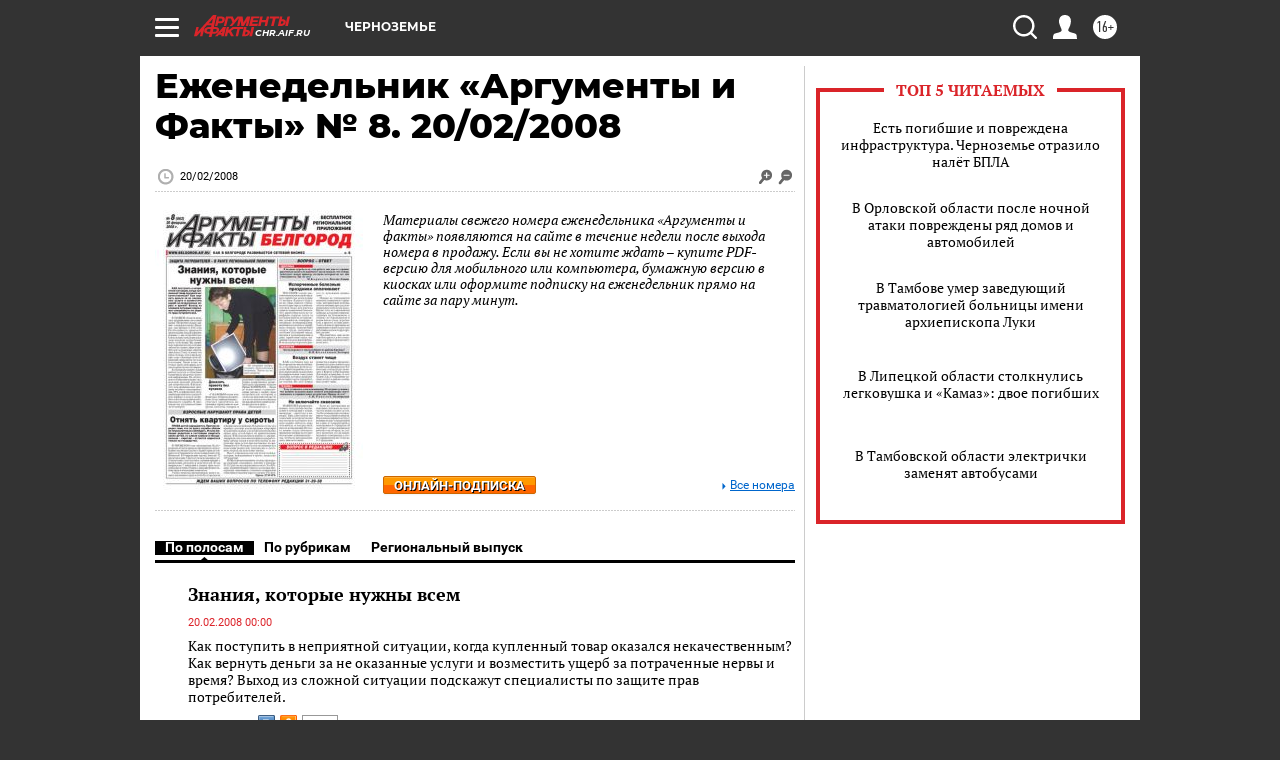

--- FILE ---
content_type: text/html
request_url: https://tns-counter.ru/nc01a**R%3Eundefined*aif_ru/ru/UTF-8/tmsec=aif_ru/706009569***
body_size: -72
content:
4B436E166971AE7BX1769057915:4B436E166971AE7BX1769057915